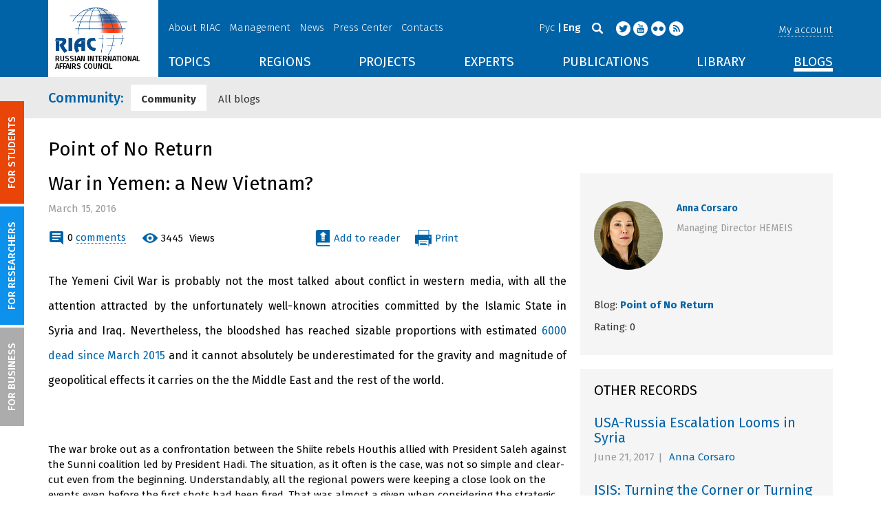

--- FILE ---
content_type: image/svg+xml
request_url: https://russiancouncil.ru/local/templates/main/images/feed.svg
body_size: 1880
content:
<svg width="21" height="21" viewBox="0 0 21 21" fill="none" xmlns="http://www.w3.org/2000/svg">
<circle cx="10.5" cy="10.5" r="10.5" fill="white"/>
<path d="M8.72692 13.6364C8.72692 14.0152 8.59436 14.3371 8.32924 14.6023C8.06413 14.8674 7.7422 15 7.36346 15C6.98472 15 6.66279 14.8674 6.39768 14.6023C6.13256 14.3371 6 14.0152 6 13.6364C6 13.2576 6.13256 12.9356 6.39768 12.6705C6.66279 12.4053 6.98472 12.2727 7.36346 12.2727C7.7422 12.2727 8.06413 12.4053 8.32924 12.6705C8.59436 12.9356 8.72692 13.2576 8.72692 13.6364ZM12.3628 14.5099C12.3723 14.6425 12.332 14.7562 12.2421 14.8509C12.1569 14.9503 12.0456 15 11.9083 15H10.9496C10.8313 15 10.7295 14.9609 10.6443 14.8828C10.5591 14.8047 10.5117 14.7064 10.5023 14.5881C10.3981 13.5038 9.96137 12.5769 9.19206 11.8075C8.42275 11.0381 7.49602 10.6013 6.41188 10.4972C6.29352 10.4877 6.19529 10.4403 6.11717 10.3551C6.03906 10.2699 6 10.1681 6 10.0497V9.09091C6 8.9536 6.04971 8.84233 6.14913 8.7571C6.22961 8.67661 6.3314 8.63636 6.45449 8.63636H6.48999C7.24747 8.69792 7.97181 8.88849 8.66301 9.2081C9.35421 9.5277 9.96729 9.95739 10.5023 10.4972C11.042 11.0322 11.4716 11.6454 11.7912 12.3366C12.1107 13.0279 12.3013 13.7524 12.3628 14.5099ZM15.9987 14.5241C16.0082 14.652 15.9656 14.7633 15.8709 14.858C15.7857 14.9527 15.6768 15 15.5442 15H14.5287C14.4056 15 14.3003 14.9586 14.2127 14.8757C14.1251 14.7929 14.079 14.6922 14.0742 14.5739C14.0174 13.5559 13.7784 12.5888 13.357 11.6726C12.9357 10.7564 12.3877 9.96094 11.713 9.28622C11.0384 8.61151 10.2431 8.06345 9.32699 7.64205C8.41091 7.22064 7.44394 6.97917 6.42608 6.91761C6.30773 6.91288 6.20712 6.86671 6.12427 6.77912C6.04142 6.69152 6 6.58854 6 6.47017V5.45455C6 5.32197 6.04734 5.21307 6.14203 5.12784C6.22724 5.04261 6.3314 5 6.45449 5H6.47579C7.71616 5.06155 8.90327 5.34564 10.0371 5.85227C11.171 6.3589 12.1782 7.05492 13.0587 7.94034C13.9441 8.82102 14.64 9.82836 15.1465 10.9624C15.6531 12.0964 15.9372 13.2836 15.9987 14.5241Z" fill="#0063A7"/>
</svg>
